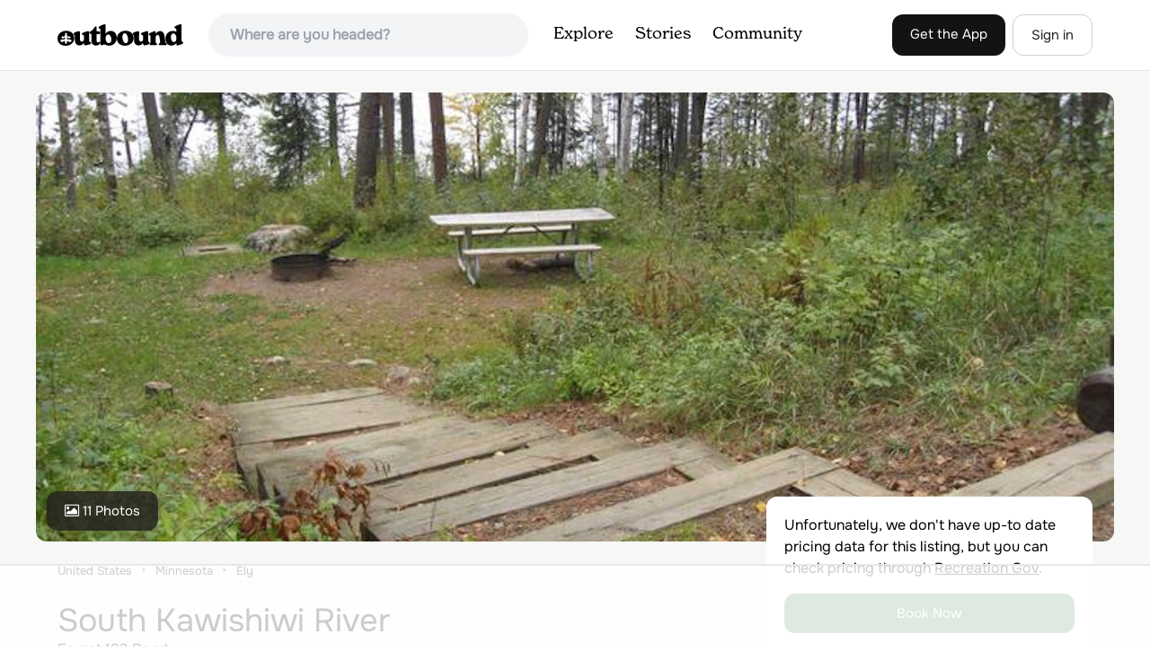

--- FILE ---
content_type: text/html; charset=utf-8
request_url: https://www.theoutbound.com/lodging/south-kawishiwi-river
body_size: 19726
content:
<!DOCTYPE html>
<html lang="en" xmlns="http://www.w3.org/1999/xhtml"
 xmlns:og="http://ogp.me/ns#"
 xmlns:fb="https://www.facebook.com/2008/fbml">
  <head>
    <title>Lodging at South Kawishiwi River in Ely, Minnesota</title>
<meta name="description" content="South Kawishiwi River Campground is located in Superior National Forest near the Boundary Waters Canoe Area Wilderness, about 10 miles from Ely, Minnesota.">
<meta charset="utf-8">
<meta http-equiv="X-UA-Compatible" content="IE=edge">
<meta name="viewport" content="width=device-width,user-scalable=1.0,initial-scale=1.0,minimum-scale=1.0,maximum-scale=1.0">
<meta name="apple-mobile-web-app-capable" content="yes">
<meta name="format-detection" content="telephone=no">

<script type="application/ld+json">
  {
    "@context": "http://schema.org",
    "@type": "Organization",
    "name": "The Outbound Collective",
    "brand": "The Outbound",
    "legalName": "The Outbound Collective, Inc.",
    "url": "https://www.theoutbound.com",
    "logo": "
    https: //www.theoutbound.com/assets/images/theoutbound.png",
      "description": "The Outbound Collective is a modern, community-driven platform for outdoor discovery. We make it easy to find the best local adventures, recommended gear, and expert advice.",
    "sameAs": [
      "https://www.facebook.com/TheOutbound",
      "https://twitter.com/theoutbound",
      "https://plus.google.com/+theoutbound",
      "https://instagram.com/theoutbound",
      "https://www.linkedin.com/company/2559395"
    ]
  }
</script>
<link href="https://www.theoutbound.com/lodging/south-kawishiwi-river" rel="canonical"></link>
<link rel="manifest" href="/manifest.json">
<!-- FACEBOOK METATAGS -->
<meta property="og:url" content="https://www.theoutbound.com/lodging/south-kawishiwi-river" />
<meta property="og:title" content="Lodging at South Kawishiwi River in Ely, Minnesota" />
<meta property="og:description" content="South Kawishiwi River Campground is located in Superior National Forest near the Boundary Waters Canoe Area Wilderness, about 10 miles from Ely, Minnesota." />
<meta property="og:image" content="https://images.theoutbound.com/2019/11/18/16/b9e32d2460196f53b9c8eee006222943?w=1200&amp;h=630&amp;fit=crop&amp;dpr=1&amp;q=60&amp;s=f0f3a3c5fb1cb517499de443c8b21f5e" />
<meta property="og:image:width" content="1200" />
<meta property="og:image:height" content="630" />
<meta property="outbound:invite_token" content="" />
<meta property="outbound:host" content="www.theoutbound.com" />
<meta property="outbound:cdn" content="images.theoutbound.com" />
<meta property="outbound:image_cdn" content="images.theoutbound.com" />
<meta property="outbound:resource_type" content="Lodging" />
<meta property="outbound:resource_id" content="139617" />
<meta property="og:type" content="story" />
<meta property="fb:app_id" content="458619760832860" />
<meta property="fb:admins" content="1040475601,210326,586575654" />
<meta property="og:locale" content="en_US" />


<!-- TWITTER METATAGS -->
<meta name="twitter:card" content="summary_large_image">
<meta name="twitter:site" content="@theoutbound">
<meta name="twitter:creator" content="@theoutbound">
<meta name="twitter:title" content="Lodging at South Kawishiwi River in Ely, Minnesota">
<meta name="twitter:description" content="South Kawishiwi River Campground is located in Superior National Forest near the Boundary Waters Canoe Area Wilderness, about 10 miles from Ely, Minnesota.">
<meta name="twitter:image:src" content="https://images.theoutbound.com/2019/11/18/16/b9e32d2460196f53b9c8eee006222943?w=1200&amp;h=630&amp;fit=crop&amp;dpr=1&amp;q=60&amp;s=f0f3a3c5fb1cb517499de443c8b21f5e">

<meta name="apple-itunes-app" content="app-id=1019328159,app-argument=https://www.theoutbound.com/lodging/south-kawishiwi-river">

<meta name="apple-mobile-web-app-capable" content="yes">

<meta name="blitz" content="mu-423dd223-a4a3e920-63155da2-e6b6b93f">
<meta name="p:domain_verify" content="237b8c1dbf9d9d95a4d3ba21ffa4a256" />
<link rel="shortcut icon" type="image/png" href="https://images.theoutbound.com/favicons/6.0/favicon.ico" />
<link rel="icon" type="image/png" href="https://images.theoutbound.com/favicons/6.0/favicon-96x96.png" />
<link rel="icon" type="type=&quot;image/svg+xml" href="https://images.theoutbound.com/favicons/6.0/favicon.svg" />
<link rel="icon" type="image/png" href="https://images.theoutbound.com/favicons/6.0/apple-touch-icon.png" sizes="96x96" />

  <!-- Google Tag Manager -->
  <script>(function(w,d,s,l,i){w[l]=w[l]||[];w[l].push({'gtm.start':
  new Date().getTime(),event:'gtm.js'});var f=d.getElementsByTagName(s)[0],
  j=d.createElement(s),dl=l!='dataLayer'?'&l='+l:'';j.async=true;j.src=
  'https://www.googletagmanager.com/gtm.js?id='+i+dl;f.parentNode.insertBefore(j,f);
  })(window,document,'script','dataLayer','GTM-N3FQN4');</script>
  <!-- End Google Tag Manager -->

<script type="text/javascript">
  var current_user = {};
    current_user.location = { "latitude": "40.040", "longitude": "-82.860", "city": "columbus", "continent_code": "NA", "country_code": "US", "country_code3": "USA", "country": "united states", "postal_code": "43230", "region": "OH", "area_code": "614", "metro_code": "535"}
</script>




<link rel="stylesheet" media="all" href="//www.theoutbound.com/assets/css/font-awesome.min.css" />
<link rel="preload" as="font" href="/assets/fonts/fontawesome-webfont.eot" crossorigin="anonymous" />
<link rel="preload" as="font" href="/assets/fonts/fontawesome-webfont.woff" crossorigin="anonymous" />
<link rel="preload" as="font" href="/assets/fonts/fontawesome-webfont.woff2" crossorigin="anonymous" />
<link rel="preload" as="font" href="/assets/fonts/NewSpirit/NewSpirit-Regular.ttf" crossorigin="anonymous" />
<link rel="preload" as="font" href="/assets/fonts/NewSpirit/NewSpirit-Regular.woff" crossorigin="anonymous" />
<link rel="preload" as="font" href="/assets/fonts/NewSpirit/NewSpirit-Regular.woff2" crossorigin="anonymous" />
<script src="//www.theoutbound.com/packs/js/application-91618d591f127b71627f.js"></script>
<link rel="stylesheet" media="screen" href="//www.theoutbound.com/packs/css/application-45b393f5.css" />



<script data-no-optimize="1" data-cfasync="false">
try{
  window.googletag = window.googletag || {cmd: []};

  if (!!(current_user.user_type !== undefined && current_user.user_type.join(',').match('Member'))) {
    document.querySelectorAll('.ad-container').forEach((ad)=>{
      ad.remove();
    })
  } else {
    <!-- Raptive Head Tag Manual -->
    (function(w, d) {
      w.adthrive = w.adthrive || {};
      w.adthrive.cmd = w.
      adthrive.cmd || [];
      w.adthrive.plugin = 'adthrive-ads-manual';
      w.adthrive.host = 'ads.adthrive.com';var s = d.createElement('script');
      s.async = true;
      s.referrerpolicy='no-referrer-when-downgrade';
      s.src = 'https://' + w.adthrive.host + '/sites/6494784c7d9e58274304e78b/ads.min.js?referrer=' + w.encodeURIComponent(w.location.href) + '&cb=' + (Math.floor(Math.random() * 100) + 1);
      var n = d.getElementsByTagName('script')[0];
      n.parentNode.insertBefore(s, n);
    })(window, document);
    <!-- End of Raptive Head Tag -->
  }
} catch (e) {
  console.log(e)
}
</script>


  </head>
  <body class="lodgings show" data-turbolinks="false" data-controller="lodgings" data-action="show" data-params="{&quot;id&quot;:&quot;south-kawishiwi-river&quot;,&quot;user_agent_id&quot;:22278260,&quot;location_path&quot;:&quot;/united-states/minnesota/ely&quot;}" data-current-resource-id="139617" data-current-resource-type="Lodging">
    <!-- Google Tag Manager (noscript) -->
<noscript><iframe src="https://www.googletagmanager.com/ns.html?id=GTM-N3FQN4"
height="0" width="0" style="display:none;visibility:hidden"></iframe></noscript>
<!-- End Google Tag Manager (noscript) -->
    <noscript>
  <div id='alert' class='alert-box alert'>The Outbound works best with JavaScript enabled.</div>
</noscript>
<!--[if lt IE 9]>
  <div id='alert' class='alert-box alert'>The Outbound works best with a modern web browser. For best results, use <a href='https://www.google.com/chrome'  style='color:#fff;'>Chrome</a>, <a href='https://support.apple.com/downloads/#safari' style='color:#fff;'>Safari</a> or <a href='https://www.mozilla.org/firefox' style='color:#fff;'>Firefox.</a>.</div>
<![endif]-->
<script type="text/javascript">
  var cookietest = 
      ("cookie" in document && (document.cookie.length > 0 || (document.cookie = "cookies_enabled").indexOf.call(document.cookie, "cookies_enabled") > -1))
  if(!cookietest){
    document.write("<div id='alert' class='alert-box alert'>The Outbound works best with Cookies enabled.</div>")
  }else if(!(document.addEventListener)){
    document.write("<div id='alert' class='alert-box alert'>The Outbound works best with a modern web browser. For best results, use <a href='https://www.google.com/chrome'  style='color:#fff;'>Chrome</a>, <a href='https://support.apple.com/downloads/#safari' style='color:#fff;'>Safari</a> or <a href='https://www.mozilla.org/firefox' style='color:#fff;'>Firefox.</a>.</div>")
  }
</script>
    <!--<button class="modal-open bg-transparent border border-gray-500 hover:border-indigo-500 text-gray-500 hover:text-indigo-500 font-bold py-2 px-4 rounded-full">Open Modal</button>-->

<!--Modal-->
<div class="modal opacity-0 pointer-events-none fixed w-full h-full top-0 left-0 flex items-center justify-center z-50 ">
  <div class="modal-overlay absolute w-full h-full bg-gray-900 opacity-75"></div>
  <div class="modal-container w-10/12 max-h-screen mx-auto relative rounded-xl shadow-lg z-50 overflow-y-auto">
    <div class="modal-content p-2 md:p-6 rounded-xl relative">
      <div class="flex justify-between items-center pb-3">
        <div>
          <p class="modal-title text-3xl font-medium"></p>
        </div>
        <div class="modal-close absolute top-0 right-0 p-4 text-xl cursor-pointer z-50">
          <svg width="40" height="40" viewBox="0 0 40 40" fill="none" xmlns="http://www.w3.org/2000/svg">
            <rect width="40" height="40" rx="8" fill="#F8F6F2" />
            <path d="M21.1668 20L26.4168 14.75C26.7502 14.4166 26.7502 13.9166 26.4168 13.5833C26.0835 13.25 25.5835 13.25 25.2502 13.5833L20.0002 18.8333L14.7502 13.5833C14.4168 13.25 13.9168 13.25 13.5835 13.5833C13.2502 13.9166 13.2502 14.4166 13.5835 14.75L18.8335 20L13.5835 25.25C13.4168 25.4166 13.3335 25.5833 13.3335 25.8333C13.3335 26.3333 13.6668 26.6666 14.1668 26.6666C14.4168 26.6666 14.5835 26.5833 14.7502 26.4166L20.0002 21.1666L25.2502 26.4166C25.4168 26.5833 25.5835 26.6666 25.8335 26.6666C26.0835 26.6666 26.2502 26.5833 26.4168 26.4166C26.7502 26.0833 26.7502 25.5833 26.4168 25.25L21.1668 20Z" fill="#21201E" />
          </svg>
        </div>
      </div>
      <div class="modal-body mb-3">
        
      </div>
    </div>
  </div>
  <div class="modal-scripts"></div>
</div>
    <div id="wrap" class='bg-offwhite'>
      <div class="inner-wrap relative">
        
<style>
#menu-toggle:checked + #menu {
  display: block;
}
</style>

<header class="lg:px-16 md:px-8 px-3 bg-white flex flex-wrap items-center justify-between lg:py-3 py-2 border-b border-gray-200">
  <div class="flex-0 flex justify-between items-center" style="margin-right: 20px;">
    <a style="width: 140px;" class="hidden lg:block" href="/"><img src="//www.theoutbound.com/assets/images/logo-d282cf49afadd028c17002f5e1abb885d3031ac4dc07390580551e0052dabe06.svg" /></a>
    <a style="width: 30px; margin-top: 4px;" class="lg:hidden" href="/"><img src="//www.theoutbound.com/assets/images/o-mark-25ee6496e60d3f7ac4b308c8bb712ae3c0b395865212046ea79e9f1467ab2458.svg" /></a>
  </div>

  <div class="ui-widget flex-grow ml-2 mr-4 relative" data-offline="false">
  <div class="terms_wrapper">
    <input id="terms" class="bg-gray-100 font-semibold w-full px-2 py-2 lg:px-6 lg:py-3 rounded-full" placeholder="Where are you headed?">
  </div>
</div>



  <label for="menu-toggle" class="pointer-cursor lg:hidden block"><svg class="fill-current text-gray-900" xmlns="http://www.w3.org/2000/svg" width="20" height="20" viewBox="0 0 20 20"><path d="M0 3h20v2H0V3zm0 6h20v2H0V9zm0 6h20v2H0v-2z"></path></svg></label>
  <input class="hidden" type="checkbox" id="menu-toggle" />

  <div class="hidden lg:flex flex-grow justify-end lg:items-center lg:w-auto w-full" id="menu">
    <nav class="items-center flex-grow">
      <ul class="lg:flex justify-start text-base pt-4 lg:pt-0 NewSpirit-Regular">
        <li><a class="lg:p-3 py-2 px-0 block border-b-2 border-transparent text-lg" href="/explore/adventures">Explore</a></li>
        <li><a class="lg:p-3 py-2 px-0 block border-b-2 border-transparent text-lg" href="/stories"
          >Stories</a></li>
        <li><a class="lg:p-3 py-2 px-0 block border-b-2 border-transparent text-lg" href="/community">Community</a></li>
      </ul>
    </nav>
    <nav>
      <ul class="lg:flex items-center justify-between text-base NewSpirit-Regular">
        <li><a class="mr-2 lg:p-3 py-2 px-0 block border-b-2 border-transparent text-lg button-black" href="/download">Get the App</a></li>

        <li><a class="hidden logged_in lg:p-4 py-3 px-0 block border-b-2 border-transparent text-lg" onclick="Modal.loadContributeModal();" href="#">Contribute</a></li>
        <li class="lg:hidden logged_in"><a class="lg:p-4 py-3 px-0 block border-b-2 border-transparent" rel="nofollow noindex" href="/my_stuff/lists">My Saves</a></li>
        <li class="lg:hidden logged_in"><a class="lg:p-4 py-3 px-0 block border-b-2 border-transparent" rel="nofollow noindex" href="/my_stuff">Profile</a></li>
        <li class="lg:hidden logged_in"><a class="lg:p-4 py-3 px-0 block border-b-2 border-transparent" rel="nofollow noindex" href="/my_stuff/settings">Account Settings</a></li>
        <li class="lg:hidden logged_in"><a class="lg:p-4 py-3 px-0 block border-b-2 border-transparent" rel="nofollow noindex" data-method="get" href="/users/sign_out">Logout</a></li>

        <li class="hidden logged_out"><a class="lg:p-3 py-2 px-0 block border-b-2 border-transparent text-lg button-stroke" href="/users/sign_in" data-modal="true">Sign in</a></li>
      </ul>
    </nav>

      <div class="dropdown hidden logged_in lg:block z-40 justify-self-end">
        <a href="#" class="logged_in flex items-center justify-start lg:mb-0 mb-4 ml-4 pointer-cursor">
          <img class="avatar_uid rounded-full w-10 h-10 hidden lg:inline-block border-2 border-transparent hover:border-indigo-400 bg-gray-400">
        </a>
        <div class="dropdown-content z-40">
            <a class="hidden admin-only" rel="nofollow noindex" href="https://admin.theoutbound.com">Admin</a>
          <a class="" rel="nofollow noindex" href="/home/notifications">
              <span class="">0</span>
              <span class=" inline">Notifications</span>
</a>
          <a rel="nofollow noindex" href="/my_stuff/lists">My Saves</a>
          <a rel="nofollow noindex" href="/my_stuff/">Profile</a>
          <a rel="nofollow noindex" href="/my_stuff/settings">Account Settings</a>
          <a rel="nofollow noindex" href="/my_stuff/invite">Invite Friends</a>
          <a rel="nofollow noindex" data-method="get" href="/users/sign_out">Logout</a>
        </div>
      </div>
  </div>
</header>

<script type="text/javascript">
  function update_navigation(){
    if (!(current_user && current_user.id != undefined)){
      document.querySelectorAll('.hidden.logged_out').forEach(e => e.classList.remove('hidden'));
      document.querySelectorAll('.logged_in').forEach(e => e.classList.add('hidden'));
      document.querySelector('#menu img').classList.add('hidden');
    } else {
      document.querySelectorAll('.hidden.logged_in').forEach(e => e.classList.remove('hidden'));
      document.querySelectorAll('logged_out').forEach(e => e.classList.add('hidden'))
      document.querySelector('#menu img').src = current_user.avatar_url+"?w=140&h=140&fit=crop";
    }
  }
  window['update_navigation'] = update_navigation;
  update_navigation();
</script>
        <div class="page-content relative z-10">
          <script type="application/ld+json">
{
  "@context": "http://schema.org",
  "@type": "Campground",
  "name": "South Kawishiwi River",
  "description": null,
  "url": "http://www.theoutbound.com/lodging/south-kawishiwi-river",
  "address": "Forest 183 Road, Ely, Minnesota, United States",
  "image": "https://images.theoutbound.com/2019/11/18/16/b9e32d2460196f53b9c8eee006222943?w=1200&h=630&fit=crop&dpr=1&q=60&s=f0f3a3c5fb1cb517499de443c8b21f5e",
  "photo": {
    "@type": "ImageObject",
    "url": "https://images.theoutbound.com/2019/11/18/16/b9e32d2460196f53b9c8eee006222943?w=1200&h=630&fit=crop&dpr=1&q=60&s=f0f3a3c5fb1cb517499de443c8b21f5e",
    "width": "1200",
    "height": "630"
  }
}
</script>
<div style="background: #f7f8f5;">
  
  <div class="container mx-auto pt-6 max-w-5xl">
    <a data-modal="true" data-preview="true" data-asset-id="280242" data-modal-class="fullscreen" href="/photos/280242">
    <div class="lodging-feature-image rounded-xl" style="background: url('https://images.theoutbound.com/2019/11/18/16/b9e32d2460196f53b9c8eee006222943?w=770&amp;h=433&amp;fit=crop&amp;q=70&amp;dpr=2&amp;s=ac7acd8dd79bb1d9157a4e82977a8267') center center no-repeat; background-size: cover;">
      <div class="button transparent absolute bottom-0 left-0 m-3">
        <i class="fa fa-image font13 m1r mob-hide"></i>
        <span>11 Photos</span>
      </div>
    </div>
</a>  </div>
  <div class="container mx-auto px-0 md:px-6 max-w-5xl">
    <div class="grid grid-cols-12 gap-8">
      <div class="col-span-12 md:col-span-8">
        <ol id="breadcrumb" class="location-breadcrumb mb-6" itemscope itemtype="http://schema.org/BreadcrumbList">
          <li itemprop="itemListElement" itemscope="itemscope" itemtype="http://schema.org/ListItem"><a itemprop="item" class="" href="/united-states"><span itemprop="name">United States</span></a><meta itemprop="position" content="1"></meta></li><li itemprop="itemListElement" itemscope="itemscope" itemtype="http://schema.org/ListItem"><a itemprop="item" class="" href="/united-states/minnesota"><span itemprop="name">Minnesota</span></a><meta itemprop="position" content="2"></meta></li><li itemprop="itemListElement" itemscope="itemscope" itemtype="http://schema.org/ListItem"><a itemprop="item" class="last-breadcrumb" href="/united-states/minnesota/ely"><span itemprop="name">Ely</span></a><meta itemprop="position" content="3"></meta></li>
        </ol>
        <div class="mb-3 md:mb-6 mt-4">
          <h1 class="text-3xl lg:text-4xl font-medium compress">South Kawishiwi River</h1>
          <p><a target="_blank" href="/united-states/minnesota/ely">Forest 183 Road</a></p>
        </div>
        <div class="bg-white rounded-xl text-center lg:text-left lg:mb-0 p-4 md:p-6 my-4">
  <div class="grid grid-cols-1 md:grid-cols-10 gap-4">
    <div class="col-span-1 hidden md:inline-block">
      <span class=" x200" data-resource-type="User" data-resource-id="760136"><img data-src="https://images.theoutbound.com/2019/11/18/19/0bd79abc69a13a7543d6e669d07d2072?w=200&amp;q=60&amp;s=784e7a7e112f5c0cb7194357965760d6" class="x200" src="//images.theoutbound.com/assets/images/transparent.gif?q=50" /></span>
    </div>
    <div class="col-span-9">
      <p class="lg:text-lg mb-4 lg:mb-0 text-md md:text-xl text-center md:text-left">Book this listing through our partner <a target="_blank" class="" onclick="return track_action(event, &#39;Lodging&#39;, &#39;cta_clicked&#39;, &#39;South Kawishiwi River - 139617 - u760136&#39;);" href="https://www.recreation.gov/camping/campgrounds/233843">Recreation Gov</a></p>
      
    </div>
  </div>
  <div class="lg:hidden">
    <a target="_blank" class="button green w-full md:hidden lg:hidden mb-4" onclick="return track_action(event, &#39;Lodging&#39;, &#39;cta_clicked&#39;, &#39;South Kawishiwi River - 139617 - u760136&#39;);" href="https://www.recreation.gov/camping/campgrounds/233843">Book Now</a>
    <div data-resource-id="139617">
      <a data-url="/bookmarks/new.js?bookmark%5Bcompleted%5D=false&amp;bookmark%5Bresource_id%5D=139617&amp;bookmark%5Bresource_slug%5D=south-kawishiwi-river&amp;bookmark%5Bresource_type%5D=Lodging" data-modal="true" data-modal-type="bookmark" data-resource-type="Lodging" data-resource-id="139617" data-completed="false" data-preview="false" class="btn-save-bookmark button md:hidden mb-4 md:mb-0 lg:hidden w-full" rel="nofollow" title="Add Lodging to List" href="#">
      <i class="fa fa-heart icon-large op8 font11" style="font-size: 14px;margin-right: 5px;"></i>
      <span data-bookmark-count="0">Save</span>
      <a target="_blank" class="button w-full" onclick="return track_action(event, &#39;Lodging&#39;, &#39;cta_clicked&#39;, &#39;South Kawishiwi River - 139617 - u760136&#39;);" href="https://www.recreation.gov/camping/campgrounds/233843">More Info</a>
</a>    </div>
  </div>
</div>

        <h2 class="my-6 text-3xl font-medium compress">About South Kawishiwi River</h2>
        <div class="mb-8 inline-block">
  <div class="dynamic-height-container closed relative">
      <div class="lodging-description">
        <h3>Overview</h3>
South Kawishiwi River Campground is located in Superior National Forest near the Boundary Waters Canoe Area Wilderness, about 10 miles from Ely, Minnesota. It offers fishing, boating and other recreational activities in a relaxing outdoor setting. The campground has sites with and without electric hookups, as well as one group day use area great for family picnics, birthday parties and other gatherings of up to 35 people.<h3>Recreation</h3>
<p>Canoeing is a main attraction. The Kawishiwi River provides access to Birch Lake to the south and the Boundary Waters to the north. When traveling in the Boundary Waters Canoe Area Wildnerness, a permit is required. <br><br>Canoe rentals are available by contacting the host.<br><br>Closer to shore, visitors can enjoy an afternoon of swimming at the campground's grassy beach, hiking the 1-mile Kawishiwi River Forest Trail or trying their luck at fishing for northern pike, perch and walleye. A boat ramp is located on-site.<br><br>View <a href="http://www.fs.usda.gov/detail/superior/maps-pubs/?cid=stelprdb5202373">recreation guides and maps</a> of hiking trails and canoe routes in the national forest.</p>
<h3>Facilities</h3>
The campground offers individual campsites and one group picnic area that can be reserved for day use. Sites are spacious, private, well-maintained and shaded. Visitors will find vault toilets, drinking water and trash bins within the facility. Firewood is available for purchase.<h3>Natural Features</h3>
The scenic Kawishiwi River boasts clear, cold and calm waters lined with boreal forest and wetland ecosystems. Wildlife abounds in Superior National Forest, from moose and bear to bald eagles and loons. The campground lies in a mixed aspen, birch and conifer forest.<br><br>Superior National Forest, located in northeastern Minnesota's Arrowhead Region, is comprised of 3-million acres. The forest spans 150 miles along the United States-Canada border.
<h3>Nearby Attractions</h3>
Numerous outdoor recreation opportunities lie within Superior National Forest's 77 lake accesses, 13 fishing piers, 10 swimming beaches and 22 picnic areas. The forest is also home to three scenic byways.<br><br>Campers can also explore the nearby Boundary Waters Canoe Area Wilderness. Over 1-million acres in size, the Boundary Waters extends nearly 150 miles along the United States-Canada border and contains over 1,200 miles of canoe routes, 12 hiking trails and over 2,000 designated campsites.<br><br><a href="http://www.recreation.gov/wildernessAreaDetails.do?page=details&amp;contractCode=NRSO&amp;parkId=72600">Boundary Waters Canoe Area Wilderness</a><br><br><a href="http://www.fs.usda.gov/detailfull/superior/home/?cid=fsm91_049663&amp;width=full">Additional sites of interest</a>
      </div>
    <div class='fade-bottom absolute bottom-0'></div>
    <div id="show-more-button" class="show-more-button more-link absolute bottom-0" style="z-index:98;">+ More</div>
  </div>
</div>
        <div class="my-12 inline-block">
  <h2 class="text-3xl font-medium compress pb-6">South Kawishiwi River Reviews</h2>
  <div id="review_list" class="adventure-review-list">
    <div class="review pad1t">
  <p class="pad00 m00">
    Have you stayed here?
    <a class="more-link fr" data-url="/reviews/new.js?review%5Bcompleted%5D=true&amp;review%5Bresource_id%5D=139617&amp;review%5Bresource_type%5D=Lodging" data-modal="true" data-modal-type="bookmark" data-resource-type="Lodging" data-resource-id="139617" data-completed="true" rel="nofollow" href="#">Be the first to leave a review!</a>
</div>

  </div>
</div>

        <div class="my-10">
  <div class="mb-6 inline-block md:flex md:items-center">
    <div class="flex-1">
      <h2 class="text-3xl font-medium compress">Top Spots in or near Ely</h2>
    </div>
  </div>
  <div class="grid grid-cols-1 md:grid-cols-2 lg:grid-cols-3 gap-8">
    <div>
      <div itemscope="itemscope" itemtype="http://schema.org/LocalBusiness" class="adventure-card h-full overflow-hidden" data-resource-id="114136" data-adventure-id="114136" data-slug="kawishiwi-falls" data-name="Kawishiwi Falls" data-url="/minnesota/hiking/hike-to-kawishiwi-falls" data-summary-text="The trail to Kawishiwi Falls begins at the parking lot and winds through a wooded trail with minimal elevation gain." data-state="active" data-user-id="160105">
<div>
  <a href="/minnesota/hiking/hike-to-kawishiwi-falls">
  <img itemprop="image" class="w-full rounded-md" loading="lazy" title="Kawishiwi Falls" alt="Kawishiwi Falls" data-src="https://images.theoutbound.com/uploads/1475004351480/iq9w0igcindemehs/994628065f5f06c04d892ef48d10a7a0?w=300&amp;h=300&amp;fit=crop&amp;q=60&amp;s=53867a85bbe1c2d4e6b4be38aeb9701c" src="https://images.theoutbound.com/uploads/1475004351480/iq9w0igcindemehs/994628065f5f06c04d892ef48d10a7a0?w=300&amp;h=300&amp;fit=crop&amp;q=60&amp;s=53867a85bbe1c2d4e6b4be38aeb9701c" />

</a>  <div class="actions">
    <a class="m0r btn-save-bookmark" data-modal="true" data-preview="false" data-completed="false" data-resource-id="114136" data-resource-slug="kawishiwi-falls" data-resource-type="Adventure" data-url="/bookmarks/new.js?bookmark%5Bcompleted%5D=false&amp;bookmark%5Bresource_id%5D=114136&amp;bookmark%5Bresource_type%5D=Adventure" rel="nofollow" title="Add Adventure to List" href="#"><i class="fa fa-heart"></i></a>
  </div>
</div>
<div class="py-4">
  <h3 itemprop="name" class="text-xl font-bold leading-tight mb-1"><a href="/minnesota/hiking/hike-to-kawishiwi-falls">Kawishiwi Falls</a></h3>
  <a class="text-gray-600 mb-2 text-sm" href="/united-states/minnesota/ely">Ely, Minnesota</a>
  <div class="flex items-center">
    <div class="bg-gray-100 py-1 px-3 text-sm text-gray-700 font-semibold rounded-full inline-block mr-2">
      <i class="fa fa-star color-gold mr-1"></i>4.0
    </div>
    <div class="text-sm text-gray-600">
      1 mi
      / 121 ft gain
    </div>
  </div>
  <div class="hidden adventure-card--description text-sm mt-3">The trail to Kawishiwi Falls begins at the parking lot and winds through a wooded trail with minimal elevation gain. There are several different vantage points of the falls that are accessible from the trail (above, below, and from the side). The trail is also part of the portage between Garden and Fall Lakes. The trail is very easy and can be enjoyed by people of all ages. </div>

</div>
</div>
    </div>
    <div>
      <div itemscope="itemscope" itemtype="http://schema.org/LocalBusiness" class="adventure-card h-full overflow-hidden" data-resource-id="148862" data-adventure-id="148862" data-slug="hike-the-bass-and-dry-lake-loop" data-name="Hike the Bass and Dry Lake Loop" data-url="/minnesota/hiking/hike-the-bass-and-dry-lake-loop" data-summary-text="This is a moderate trail, that gets a bit steep at times.  Great views of the lake and has lots of spots to stop for a quick snack." data-state="active" data-user-id="512708">
<div>
  <a href="/minnesota/hiking/hike-the-bass-and-dry-lake-loop">
  <img itemprop="image" class="w-full rounded-md" loading="lazy" title="Hike the Bass and Dry Lake Loop" alt="Hike the Bass and Dry Lake Loop" data-src="https://images.theoutbound.com/2020/07/09/00/de7e719848f290473c6a6738b9dccb1d?w=300&amp;h=300&amp;fit=crop&amp;q=60&amp;s=9dfa0be26948d286cfd21797b9d951cf" src="https://images.theoutbound.com/2020/07/09/00/de7e719848f290473c6a6738b9dccb1d?w=300&amp;h=300&amp;fit=crop&amp;q=60&amp;s=9dfa0be26948d286cfd21797b9d951cf" />

</a>  <div class="actions">
    <a class="m0r btn-save-bookmark" data-modal="true" data-preview="false" data-completed="false" data-resource-id="148862" data-resource-slug="hike-the-bass-and-dry-lake-loop" data-resource-type="Adventure" data-url="/bookmarks/new.js?bookmark%5Bcompleted%5D=false&amp;bookmark%5Bresource_id%5D=148862&amp;bookmark%5Bresource_type%5D=Adventure" rel="nofollow" title="Add Adventure to List" href="#"><i class="fa fa-heart"></i></a>
  </div>
</div>
<div class="py-4">
  <h3 itemprop="name" class="text-xl font-bold leading-tight mb-1"><a href="/minnesota/hiking/hike-the-bass-and-dry-lake-loop">Hike the Bass and Dry Lake Loop</a></h3>
  <a class="text-gray-600 mb-2 text-sm" href="/united-states/minnesota/ely">Ely, Minnesota</a>
  <div class="flex items-center">
    <div class="text-sm text-gray-600">
      6.3 mi
      / 518 ft gain
    </div>
  </div>
  <div class="hidden adventure-card--description text-sm mt-3">This is a moderate trail, that gets a bit steep at times.  Great views of the lake and has lots of spots to stop for a quick snack.  Trail is well maintained, and there is a fun waterfall, which is great to splash around in.  
The trailhead is super close to Ely, MN and has bathrooms.  
Make sure to bring enough water and snacks, and practice leave no trace principals!
Also the lupine and blueb...</div>

</div>
</div>
    </div>
    <div>
      <div itemscope="itemscope" itemtype="http://schema.org/LocalBusiness" class="adventure-card h-full overflow-hidden" data-resource-id="105178" data-adventure-id="105178" data-slug="camp-on-bwca-s-lake-2" data-name="Camp on BWCA&#39;s Lake 2" data-url="/minnesota/camping/camp-on-bwca-s-lake-2" data-summary-text="A trip to the Boundary Waters Canoe Area requires some planning ahead. First, you&#39;ll need acquire a permit/reservation via recreation.gov ." data-state="active" data-user-id="166063">
<div>
  <a href="/minnesota/camping/camp-on-bwca-s-lake-2">
  <img itemprop="image" class="w-full rounded-md" loading="lazy" title="Camp on BWCA&#39;s Lake 2" alt="Camp on BWCA&#39;s Lake 2" data-src="https://images.theoutbound.com/uploads/1442504450534/x1fahz2gje/77e4dc5d82bf6cca36a3d268280b77c3?w=300&amp;h=300&amp;fit=crop&amp;q=60&amp;s=e783844bdd471d5beff3a6cf87dcb937" src="https://images.theoutbound.com/uploads/1442504450534/x1fahz2gje/77e4dc5d82bf6cca36a3d268280b77c3?w=300&amp;h=300&amp;fit=crop&amp;q=60&amp;s=e783844bdd471d5beff3a6cf87dcb937" />

</a>  <div class="actions">
    <a class="m0r btn-save-bookmark" data-modal="true" data-preview="false" data-completed="false" data-resource-id="105178" data-resource-slug="camp-on-bwca-s-lake-2" data-resource-type="Adventure" data-url="/bookmarks/new.js?bookmark%5Bcompleted%5D=false&amp;bookmark%5Bresource_id%5D=105178&amp;bookmark%5Bresource_type%5D=Adventure" rel="nofollow" title="Add Adventure to List" href="#"><i class="fa fa-heart"></i></a>
  </div>
</div>
<div class="py-4">
  <h3 itemprop="name" class="text-xl font-bold leading-tight mb-1"><a href="/minnesota/camping/camp-on-bwca-s-lake-2">Camp on BWCA&#39;s Lake 2</a></h3>
  <a class="text-gray-600 mb-2 text-sm" href="/united-states/minnesota/ely">Ely, Minnesota</a>
  <div class="flex items-center">
    <div class="text-sm text-gray-600">    </div>
  </div>
  <div class="hidden adventure-card--description text-sm mt-3">A trip to the Boundary Waters Canoe Area requires some planning ahead. First, you'll need acquire a permit/reservation via recreation.gov . Specify how many people are in your group, the number of watercraft you plan to use and how many days you'll be in the BWCA. You'll also need to select a group leader and alternate leader. Each entry point in the BWCA has a limit on the amount of people tha...</div>

</div>
</div>
    </div>
    <div>
      <div itemscope="itemscope" itemtype="http://schema.org/LocalBusiness" class="adventure-card h-full overflow-hidden" data-resource-id="105177" data-adventure-id="105177" data-slug="explore-rifle-lake-in-the-bwca" data-name="Explore Rifle Lake in the BWCA" data-url="/minnesota/photography/explore-rifle-lake-in-the-bwca" data-summary-text="The best part of Rifle Lake is how remote it is. There&#39;s no quick way to find this small, secluded lake in the Boundary Waters Canoe Area." data-state="active" data-user-id="166063">
<div>
  <a href="/minnesota/photography/explore-rifle-lake-in-the-bwca">
  <img itemprop="image" class="w-full rounded-md" loading="lazy" title="Explore Rifle Lake in the BWCA" alt="Explore Rifle Lake in the BWCA" data-src="https://images.theoutbound.com/uploads/1442503490245/wbwtjzrqrs/d346b74ae9da06ba52be2e16b4c6e9fd?w=300&amp;h=300&amp;fit=crop&amp;q=60&amp;s=bd9ca9bcafb89818dd1367314195ba7b" src="https://images.theoutbound.com/uploads/1442503490245/wbwtjzrqrs/d346b74ae9da06ba52be2e16b4c6e9fd?w=300&amp;h=300&amp;fit=crop&amp;q=60&amp;s=bd9ca9bcafb89818dd1367314195ba7b" />

</a>  <div class="actions">
    <a class="m0r btn-save-bookmark" data-modal="true" data-preview="false" data-completed="false" data-resource-id="105177" data-resource-slug="explore-rifle-lake-in-the-bwca" data-resource-type="Adventure" data-url="/bookmarks/new.js?bookmark%5Bcompleted%5D=false&amp;bookmark%5Bresource_id%5D=105177&amp;bookmark%5Bresource_type%5D=Adventure" rel="nofollow" title="Add Adventure to List" href="#"><i class="fa fa-heart"></i></a>
  </div>
</div>
<div class="py-4">
  <h3 itemprop="name" class="text-xl font-bold leading-tight mb-1"><a href="/minnesota/photography/explore-rifle-lake-in-the-bwca">Explore Rifle Lake in the BWCA</a></h3>
  <a class="text-gray-600 mb-2 text-sm" href="/united-states/minnesota/ely">Ely, Minnesota</a>
  <div class="flex items-center">
    <div class="text-sm text-gray-600">    </div>
  </div>
  <div class="hidden adventure-card--description text-sm mt-3">The best part of Rifle Lake is how remote it is. There's no quick way to find this small, secluded lake in the Boundary Waters Canoe Area. The lake supports just one campsite and is less than a half-mile long, according to rook.org. It is also part of the Rifle/Bridge Loop, which is a good option for campers looking for a more secluded adventure away from the Number Lakes.Planning your trip to ...</div>

</div>
</div>
    </div>
    <div>
      <div itemscope="itemscope" itemtype="http://schema.org/LocalBusiness" class="adventure-card h-full overflow-hidden" data-resource-id="105856" data-adventure-id="105856" data-slug="canoe-or-kayak-the-ensign-and-birch-lake-loop" data-name="Canoe or Kayak the Ensign and Birch Lake Loop" data-url="/minnesota/kayaking/canoe-or-kayak-the-ensign-and-birch-lake-loop" data-summary-text="This is a great 24 mile loop if you are last minute planning or are only doing a weekend kayak/canoe trip in the Boundary Waters Canoe Area, MN." data-state="active" data-user-id="171364">
<div>
  <a href="/minnesota/kayaking/canoe-or-kayak-the-ensign-and-birch-lake-loop">
  <img itemprop="image" class="w-full rounded-md" loading="lazy" title="Canoe or Kayak the Ensign and Birch Lake Loop" alt="Canoe or Kayak the Ensign and Birch Lake Loop" data-src="https://images.theoutbound.com/uploads/1445456474943/wffdql59zl/f142e4e9205424a09d3be5f257acfe43?w=300&amp;h=300&amp;fit=crop&amp;q=60&amp;s=6f9ee063a35f9e26e58aca78948efb33" src="https://images.theoutbound.com/uploads/1445456474943/wffdql59zl/f142e4e9205424a09d3be5f257acfe43?w=300&amp;h=300&amp;fit=crop&amp;q=60&amp;s=6f9ee063a35f9e26e58aca78948efb33" />

</a>  <div class="actions">
    <a class="m0r btn-save-bookmark" data-modal="true" data-preview="false" data-completed="false" data-resource-id="105856" data-resource-slug="canoe-or-kayak-the-ensign-and-birch-lake-loop" data-resource-type="Adventure" data-url="/bookmarks/new.js?bookmark%5Bcompleted%5D=false&amp;bookmark%5Bresource_id%5D=105856&amp;bookmark%5Bresource_type%5D=Adventure" rel="nofollow" title="Add Adventure to List" href="#"><i class="fa fa-heart"></i></a>
  </div>
</div>
<div class="py-4">
  <h3 itemprop="name" class="text-xl font-bold leading-tight mb-1"><a href="/minnesota/kayaking/canoe-or-kayak-the-ensign-and-birch-lake-loop">Canoe or Kayak the Ensign and Birch Lake Loop</a></h3>
  <a class="text-gray-600 mb-2 text-sm" href="/united-states/minnesota/ely">Ely, Minnesota</a>
  <div class="flex items-center">
    <div class="text-sm text-gray-600">    </div>
  </div>
  <div class="hidden adventure-card--description text-sm mt-3">This is a great 24 mile loop if you are last minute planning or are only doing a weekend kayak/canoe trip in the Boundary Waters Canoe Area, MN. The starting point is at Moose Lake boat launch and parking lot, which is about a 30 minute drive north of Ely, MN on Co Hwy 18. You must obtain a permit for Moose Lake entry point 25 from the Kawishiwi Ranger Station just north of Ely. Moose Lake does...</div>

</div>
</div>
    </div>
    <div>
      <div itemscope="itemscope" itemtype="http://schema.org/LocalBusiness" class="adventure-card h-full overflow-hidden" data-resource-id="105199" data-adventure-id="105199" data-slug="canoe-to-loon-lake-from-entry-14" data-name="Canoe to Loon Lake from Entry #14" data-url="/minnesota/camping/canoe-to-loon-lake-from-entry-14" data-summary-text="The Boundary Waters Canoe Area Wilderness is located in the northern portion of the Superior National Forest in northeastern Minnesota." data-state="active" data-user-id="165933">
<div>
  <a href="/minnesota/camping/canoe-to-loon-lake-from-entry-14">
  <img itemprop="image" class="w-full rounded-md" loading="lazy" title="Canoe to Loon Lake from Entry #14" alt="Canoe to Loon Lake from Entry #14" data-src="https://images.theoutbound.com/uploads/1442533863310/ciqfannt7im/40b3367bfb0a06e3732ddcea24cfa73f?w=300&amp;h=300&amp;fit=crop&amp;q=60&amp;s=9dd6e259634919c4b3bb009c68f233b0" src="https://images.theoutbound.com/uploads/1442533863310/ciqfannt7im/40b3367bfb0a06e3732ddcea24cfa73f?w=300&amp;h=300&amp;fit=crop&amp;q=60&amp;s=9dd6e259634919c4b3bb009c68f233b0" />

</a>  <div class="actions">
    <a class="m0r btn-save-bookmark" data-modal="true" data-preview="false" data-completed="false" data-resource-id="105199" data-resource-slug="canoe-to-loon-lake-from-entry-14" data-resource-type="Adventure" data-url="/bookmarks/new.js?bookmark%5Bcompleted%5D=false&amp;bookmark%5Bresource_id%5D=105199&amp;bookmark%5Bresource_type%5D=Adventure" rel="nofollow" title="Add Adventure to List" href="#"><i class="fa fa-heart"></i></a>
  </div>
</div>
<div class="py-4">
  <h3 itemprop="name" class="text-xl font-bold leading-tight mb-1"><a href="/minnesota/camping/canoe-to-loon-lake-from-entry-14">Canoe to Loon Lake from Entry #14</a></h3>
  <a class="text-gray-600 mb-2 text-sm" href="/united-states/minnesota/tower">Tower, Minnesota</a>
  <div class="flex items-center">
    <div class="text-sm text-gray-600">    </div>
  </div>
  <div class="hidden adventure-card--description text-sm mt-3">The Boundary Waters Canoe Area Wilderness is located in the northern portion of the Superior National Forest in northeastern Minnesota. What once used to be covered by glaciers is now home to approximately 1.1 million acres of land with 1,200 miles of canoe routes. Permits are required for access to the area at a rate of $16/person and $8/youth.Entry #14 at the Little Indian Sioux River (north)...</div>

</div>
</div>
    </div>
  </div>
  <div class="text-center my-12">
    <a class="px-20 py-4 border border-gray-300 font-bold text-lg w-full md:w-auto inline-block text-center" href="https://www.theoutbound.com/united-states/minnesota/ely">More Adventures</a>
  </div>
</div>

          <div class="my-10">
    <div class="mb-6 inline-block md:flex md:items-center">
      <div class="flex-1">
        <h2 class="text-3xl font-medium compress">Camping and Lodging in Ely</h2>
      </div>
    </div>
    <div class="grid grid-cols-1 md:grid-cols-3 gap-8">
        <div>
          <div class="lodging-card h-full overflow-hidden">
  <a target="_blank" href="/lodging/birch-lake-campground"><img title="Birch Lake Campground " alt="Birch Lake Campground" class="w-full rounded-md" data-src="https://images.theoutbound.com/2019/11/18/16/c7097807135c921eb0912a51b08c777d?w=320&amp;h=200&amp;fit=crop&amp;q=60&amp;auto=format&amp;s=9147f123c436039f296753e443d2f2fe" src="https://images.theoutbound.com/2019/11/18/16/c7097807135c921eb0912a51b08c777d?w=320&amp;h=200&amp;fit=crop&amp;q=60&amp;auto=format&amp;s=9147f123c436039f296753e443d2f2fe" /></a>
  <div class="actions">
    <a class="m0r btn-save-bookmark" data-modal="true" data-preview="false" data-completed="false" data-resource-id="139742" data-resource-slug="birch-lake-campground" data-resource-type="Lodging" data-url="/bookmarks/new.js?bookmark%5Bcompleted%5D=false&amp;bookmark%5Bresource_id%5D=139742&amp;bookmark%5Bresource_type%5D=Lodging" rel="nofollow" title="Add Adventure to List" href="#"><i class="fa fa-heart"></i></a>
  </div>
  <div class="py-4">
    <a class="text-sm text-gray-500" href="/united-states/minnesota/ely">Ely, Minnesota</a>
    <h3 class="text-xl font-bold leading-tight mb-1"><a target="_blank" href="/lodging/birch-lake-campground">Birch Lake Campground</a></h3>

    <div class="hidden lg:block text-gray-600 mb-2">Overview
Birch Lake Campground is located in Superior National Forest near the Boundary Waters Canoe Area Wilderness, about 13 miles from...</div>
    <p class="text-gray-600">
    </p>
  </div>
</div>

        </div>
        <div>
          <div class="lodging-card h-full overflow-hidden">
  <a target="_blank" href="/lodging/fall-lake"><img title="Fall Lake " alt="Fall Lake" class="w-full rounded-md" data-src="https://images.theoutbound.com/2019/11/18/16/5b305aa16225bfecfadcfbc0ba106412?w=320&amp;h=200&amp;fit=crop&amp;q=60&amp;auto=format&amp;s=2632216fcbcf0a9f94b48733a97ba891" src="https://images.theoutbound.com/2019/11/18/16/5b305aa16225bfecfadcfbc0ba106412?w=320&amp;h=200&amp;fit=crop&amp;q=60&amp;auto=format&amp;s=2632216fcbcf0a9f94b48733a97ba891" /></a>
  <div class="actions">
    <a class="m0r btn-save-bookmark" data-modal="true" data-preview="false" data-completed="false" data-resource-id="139677" data-resource-slug="fall-lake" data-resource-type="Lodging" data-url="/bookmarks/new.js?bookmark%5Bcompleted%5D=false&amp;bookmark%5Bresource_id%5D=139677&amp;bookmark%5Bresource_type%5D=Lodging" rel="nofollow" title="Add Adventure to List" href="#"><i class="fa fa-heart"></i></a>
  </div>
  <div class="py-4">
    <a class="text-sm text-gray-500" href="/united-states/minnesota/ely">Ely, Minnesota</a>
    <h3 class="text-xl font-bold leading-tight mb-1"><a target="_blank" href="/lodging/fall-lake">Fall Lake</a></h3>

    <div class="hidden lg:block text-gray-600 mb-2">Overview
Fall Lake Campground is located on the shores of Fall Lake and provides direct access into the Boundary Waters Canoe Area Wilder...</div>
    <p class="text-gray-600">
    </p>
  </div>
</div>

        </div>
        <div>
          <div class="lodging-card h-full overflow-hidden">
  <a target="_blank" href="/lodging/fenske-lake-campground"><img title="Fenske Lake Campground " alt="Fenske Lake Campground" class="w-full rounded-md" data-src="https://images.theoutbound.com/2019/11/18/16/1c852777c55fd17a744b191759e854e6?w=320&amp;h=200&amp;fit=crop&amp;q=60&amp;auto=format&amp;s=530be322bffe0fc42a4d1a50c677e564" src="https://images.theoutbound.com/2019/11/18/16/1c852777c55fd17a744b191759e854e6?w=320&amp;h=200&amp;fit=crop&amp;q=60&amp;auto=format&amp;s=530be322bffe0fc42a4d1a50c677e564" /></a>
  <div class="actions">
    <a class="m0r btn-save-bookmark" data-modal="true" data-preview="false" data-completed="false" data-resource-id="139749" data-resource-slug="fenske-lake-campground" data-resource-type="Lodging" data-url="/bookmarks/new.js?bookmark%5Bcompleted%5D=false&amp;bookmark%5Bresource_id%5D=139749&amp;bookmark%5Bresource_type%5D=Lodging" rel="nofollow" title="Add Adventure to List" href="#"><i class="fa fa-heart"></i></a>
  </div>
  <div class="py-4">
    <a class="text-sm text-gray-500" href="/united-states/minnesota/ely">Ely, Minnesota</a>
    <h3 class="text-xl font-bold leading-tight mb-1"><a target="_blank" href="/lodging/fenske-lake-campground">Fenske Lake Campground</a></h3>

    <div class="hidden lg:block text-gray-600 mb-2">Overview
Fenske Lake Campground offers visitors an escape to a small, remote campground with large, majestic pine trees and easy access t...</div>
    <p class="text-gray-600">
    </p>
  </div>
</div>

        </div>
        <div>
          <div class="lodging-card h-full overflow-hidden">
  <a target="_blank" href="/lodging/cadotte-lake"><img title="Cadotte Lake " alt="Cadotte Lake" class="w-full rounded-md" data-src="https://images.theoutbound.com/2019/11/18/16/6da3b0f47018a9ab4f93e65492102066?w=320&amp;h=200&amp;fit=crop&amp;q=60&amp;auto=format&amp;s=be116c045df1dae9b1b37d6cc5578c8b" src="https://images.theoutbound.com/2019/11/18/16/6da3b0f47018a9ab4f93e65492102066?w=320&amp;h=200&amp;fit=crop&amp;q=60&amp;auto=format&amp;s=be116c045df1dae9b1b37d6cc5578c8b" /></a>
  <div class="actions">
    <a class="m0r btn-save-bookmark" data-modal="true" data-preview="false" data-completed="false" data-resource-id="139659" data-resource-slug="cadotte-lake" data-resource-type="Lodging" data-url="/bookmarks/new.js?bookmark%5Bcompleted%5D=false&amp;bookmark%5Bresource_id%5D=139659&amp;bookmark%5Bresource_type%5D=Lodging" rel="nofollow" title="Add Adventure to List" href="#"><i class="fa fa-heart"></i></a>
  </div>
  <div class="py-4">
    <a class="text-sm text-gray-500" href="/united-states/minnesota/brimson">Brimson, Minnesota</a>
    <h3 class="text-xl font-bold leading-tight mb-1"><a target="_blank" href="/lodging/cadotte-lake">Cadotte Lake</a></h3>

    <div class="hidden lg:block text-gray-600 mb-2">Overview
Cadotte Lake Campground lines the western shore of Cadotte Lake in Superior National Forest. A boat ramp and fishing dock make t...</div>
    <p class="text-gray-600">
    </p>
  </div>
</div>

        </div>
        <div>
          <div class="lodging-card h-full overflow-hidden">
  <a target="_blank" href="/lodging/jeanette-lake"><img title="Jeanette Lake " alt="Jeanette Lake" class="w-full rounded-md" data-src="https://images.theoutbound.com/2019/11/18/16/50aab07a2e184a832e9026ec17dee7d4?w=320&amp;h=200&amp;fit=crop&amp;q=60&amp;auto=format&amp;s=feabe819d335dd97e800a8cca6125e01" src="https://images.theoutbound.com/2019/11/18/16/50aab07a2e184a832e9026ec17dee7d4?w=320&amp;h=200&amp;fit=crop&amp;q=60&amp;auto=format&amp;s=feabe819d335dd97e800a8cca6125e01" /></a>
  <div class="actions">
    <a class="m0r btn-save-bookmark" data-modal="true" data-preview="false" data-completed="false" data-resource-id="139748" data-resource-slug="jeanette-lake" data-resource-type="Lodging" data-url="/bookmarks/new.js?bookmark%5Bcompleted%5D=false&amp;bookmark%5Bresource_id%5D=139748&amp;bookmark%5Bresource_type%5D=Lodging" rel="nofollow" title="Add Adventure to List" href="#"><i class="fa fa-heart"></i></a>
  </div>
  <div class="py-4">
    <a class="text-sm text-gray-500" href="/united-states/minnesota/crane-lake">Crane Lake, Minnesota</a>
    <h3 class="text-xl font-bold leading-tight mb-1"><a target="_blank" href="/lodging/jeanette-lake">Jeanette Lake</a></h3>

    <div class="hidden lg:block text-gray-600 mb-2">Overview
Jeanette Lake Campground is a small, single-loop campground on a peninsula reaching out onto the glacier-carved Lake Jeanette in...</div>
    <p class="text-gray-600">
    </p>
  </div>
</div>

        </div>
        <div>
          <div class="lodging-card h-full overflow-hidden">
  <a target="_blank" href="/lodging/pfeiffer-lake"><img title="Pfeiffer Lake " alt="Pfeiffer Lake" class="w-full rounded-md" data-src="https://images.theoutbound.com/2019/11/18/16/7dccf17e8bc7fdf23c896e4916142db8?w=320&amp;h=200&amp;fit=crop&amp;q=60&amp;auto=format&amp;s=ba0e68988c6b532a8f14ac4ec0c168d7" src="https://images.theoutbound.com/2019/11/18/16/7dccf17e8bc7fdf23c896e4916142db8?w=320&amp;h=200&amp;fit=crop&amp;q=60&amp;auto=format&amp;s=ba0e68988c6b532a8f14ac4ec0c168d7" /></a>
  <div class="actions">
    <a class="m0r btn-save-bookmark" data-modal="true" data-preview="false" data-completed="false" data-resource-id="139729" data-resource-slug="pfeiffer-lake" data-resource-type="Lodging" data-url="/bookmarks/new.js?bookmark%5Bcompleted%5D=false&amp;bookmark%5Bresource_id%5D=139729&amp;bookmark%5Bresource_type%5D=Lodging" rel="nofollow" title="Add Adventure to List" href="#"><i class="fa fa-heart"></i></a>
  </div>
  <div class="py-4">
    <a class="text-sm text-gray-500" href="/united-states/minnesota/cook">Cook, Minnesota</a>
    <h3 class="text-xl font-bold leading-tight mb-1"><a target="_blank" href="/lodging/pfeiffer-lake">Pfeiffer Lake</a></h3>

    <div class="hidden lg:block text-gray-600 mb-2">Overview
Pfeiffer Lake Campground, located adjacent to it's namesake lake, is a small, peaceful and scenic facility in the Superior Natio...</div>
    <p class="text-gray-600">
    </p>
  </div>
</div>

        </div>
    </div>
  </div>
  <div class="text-center my-12">
    <a class="px-20 py-4 border border-gray-300 font-bold text-lg w-full md:w-auto inline-block text-center" href="https://www.theoutbound.com/united-states/minnesota/ely/lodging">More Lodging</a>
  </div>

      </div>
      <div class="col-span-12 md:col-span-4" style="margin-top: -50px;">
        <div class="bg-white p-5 rounded-xl relative">
          <p class="pb-4">Unfortunately, we don't have up-to date pricing data for this listing, but you can check pricing through <a target="_blank" class="" onclick="return track_action(event, &#39;Lodging&#39;, &#39;cta_clicked&#39;, &#39;South Kawishiwi River - 139617 - u760136&#39;);" href="https://www.recreation.gov/camping/campgrounds/233843">Recreation Gov</a>.</p>
          <a target="_blank" class="button green w-full mb-4" onclick="return track_action(event, &#39;Lodging&#39;, &#39;cta_clicked&#39;, &#39;South Kawishiwi River - 139617 - u760136&#39;);" href="https://www.recreation.gov/camping/campgrounds/233843">Book Now</a>
          <div data-resource-id="139617">
            <a data-url="/bookmarks/new.js?bookmark%5Bcompleted%5D=false&amp;bookmark%5Bresource_id%5D=139617&amp;bookmark%5Bresource_slug%5D=south-kawishiwi-river&amp;bookmark%5Bresource_type%5D=Lodging" data-modal="true" data-modal-type="bookmark" data-resource-type="Lodging" data-resource-id="139617" data-completed="false" data-preview="false" class="btn-save-bookmark button w-full mb-4" rel="nofollow" title="Add Lodging to List" href="#">
            <i class="fa fa-heart icon-large op8 font11" style="font-size: 14px;margin-right: 5px;"></i>
            <span data-bookmark-count="0">Save</span>
</a>            <a target="_blank" class="button w-full" onclick="return track_action(event, &#39;Lodging&#39;, &#39;cta_clicked&#39;, &#39;South Kawishiwi River - 139617 - u760136&#39;);" href="https://www.recreation.gov/camping/campgrounds/233843">More Info</a>
          </div>
        </div>
        <div class="bg-white rounded-xl my-4 p-6">
          <p><a href="/lodging/learn_more">Add your business</a> today to reach The Outbound's audience of adventurous travelers.</p>
        </div>
        
<div class="keyliney">
</div>
      </div>
    </div>
  </div>

        </div>
        <div class="bg-white border-t pt-8">
  <div class="container mx-auto">
    <div class="grid grid-cols-1 lg:grid-cols-5 gap-4">
      <div>
        <h5 class="text-lg font-medium mb-3">Discover</h5>
        <ul>
          <li class="py-1 lg:py-1"><a href="/explore">Local Adventures</a></li>
          <li class="py-1 lg:py-1"><a href="/lodging">Camping Nearby</a></li>
          <li class="py-1 lg:py-1"><a href="/stories">Stories</a></li>
        </ul>
      </div>
      <div>
        <h5 class="text-lg font-medium mb-3">Community</h5>
        <ul>
          <li class="py-1 lg:py-1"><a href="https://store.theoutbound.com/">Shop</a></li>
          <li class="py-1 lg:py-1"><a href="/membership">Club Membership</a></li>
        </ul>
      </div>
      <div>
        <h5 class="text-lg font-medium mb-3">Company</h5>
        <ul>
          <li class="py-1 lg:py-1"><a href="https://everyoneoutside.theoutbound.com">About</a></li>
          <li class="py-1 lg:py-1"><a href="/jobs">Jobs</a></li>
          <li class="py-1 lg:py-1"><a href="https://everyoneoutside.theoutbound.com/about#advertise">Advertise</a></li>
          <li class="py-1 lg:py-1"><a href="https://everyoneoutside.theoutbound.com/about#press">Press</a></li>
          <li class="py-1 lg:py-1"><a href="https://everyoneoutside.theoutbound.com/about#contact">Contact</a></li>
        </ul>
      </div>
      <div>
        <h5 class="text-lg font-medium mb-3">Follow Us</h5>
        <ul>
          <li class="py-1 lg:py-1"><a href="https://www.instagram.com/theoutbound">Instagram</a></li>
          <li class="py-1 lg:py-1"><a href="https://www.facebook.com/theoutbound">Facebook</a></li>
          <li class="py-1 lg:py-1"><a href="https://www.pinterest.com/theoutbound">Pinterest</a></li>
          <li class="py-1 lg:py-1"><a href="https://www.twitter.com/theoutbound">Twitter</a></li>
          <li class="py-1 lg:py-1"><a href="https://www.youtube.com/c/theoutbound">YouTube</a></li>
        </ul>
      </div>
      <div class="footer-apps">
        <h5 class="text-lg font-medium mb-3">Mobile Apps</h5>
        <a href="https://itunes.apple.com/us/app/the-outbound/id1019328159?ls=1&mt=8"><img class="mb-2 mt-1" style="max-width: 130px;" loading="lazy" alt="App Store" src="//www.theoutbound.com/assets/images/app-store-e136f8942a973e63b14ac2bd40c77a184a9e91c8fc31a3f3cdc6989b062d1ac5.png" />
          <a href='https://play.google.com/store/apps/details?id=com.theoutbound.theoutbound&utm_source=web&pcampaignid=MKT-Other-global-all-co-prtnr-py-PartBadge-Mar2515-1'>
            <img style="max-width: 130px;" loading="lazy" alt='Get it on Google Play' src='//www.theoutbound.com/assets/images/google-play-badge-4b0cf80c4654c0b05ffc1650a19c9398eeb3a24871b3170309e98b1c7e0c9871.png' />
          </a>
      </div>

    </div>
  </div>

  <div class="bg-black mt-8">
    <div class="container mx-auto py-4">
      <p class="text-white">© 2026 The Outbound Collective - <a href="/terms">Terms of Use</a> - <a href="/privacy">Privacy Policy</a></p>
    </div>
  </div>
</div>
<!-- Load All Javascript After Page Render -->
<script src="//www.theoutbound.com/packs/js/layouts/main-6a4bed75b17abe4a7c5c.js"></script>
<div id="fb-root"></div>







<!-- Load Footer and Javascript Content  -->

<script>
//<![CDATA[
  
  App.ready(function(){
      Autocomplete({
    success: (item) => {
      goto_path('adventures'+item.path);
    }
  }, '#terms');

  if (window['Events'] != undefined) {
    Events.add(document,'initialized', function(e){
      window.fbAsyncInit = function() {
        // init the FB JS SDK
        FB.init({
            appId      : getMetaContent({property: "fb:app_id"}),
            channelUrl : getMetaContent({property: "outbound:host"})+'/channel.html',
            status     : true,
            xfbml      : true,
            version    : 'v5.0'
        });
        FB.Event.subscribe('auth.statusChange', function(response) {
          if(response.status == 'connected') {
            Events.dispatch(document, 'facebook_initialized')
          }
        });
      };

      // Load the SDK asynchronously
      (function(d, s, id){
         var js, fjs = d.getElementsByTagName(s)[0];
         if (d.getElementById(id)) {return;}
         js = d.createElement(s); js.id = id;
         js.src = "//connect.facebook.net/en_US/all.js";
         fjs.parentNode.insertBefore(js, fjs);
       }(document, 'script', 'facebook-jssdk'));
    })
  }


  })

//]]>
</script>
<script type="text/javascript" async src="https://btloader.com/tag?o=5698917485248512&upapi=true&domain=theoutbound.com"></script>
<script>!function(){"use strict";var e;e=document,function(){var t,n;function r(){var t=e.createElement("script");t.src="https://cafemedia-com.videoplayerhub.com/galleryplayer.js",e.head.appendChild(t)}function a(){var t=e.cookie.match("(^|[^;]+)\s*__adblocker\s*=\s*([^;]+)");return t&&t.pop()}function c(){clearInterval(n)}return{init:function(){var e;"true"===(t=a())?r():(e=0,n=setInterval((function(){100!==e&&"false" !== t || c(), "true" === t && (r(), c()), t = a(), e++}), 50))}}}().init()}();</script>
      </div>
    </div>
</body></html>

--- FILE ---
content_type: text/html
request_url: https://api.intentiq.com/profiles_engine/ProfilesEngineServlet?at=39&mi=10&dpi=936734067&pt=17&dpn=1&iiqidtype=2&iiqpcid=dca76f06-f26d-4505-9122-ca4910731b23&iiqpciddate=1769521612108&pcid=33bf6f46-8092-41d5-a61e-e5572e077946&idtype=3&gdpr=0&japs=false&jaesc=0&jafc=0&jaensc=0&jsver=0.33&testGroup=A&source=pbjs&ABTestingConfigurationSource=group&abtg=A&vrref=https%3A%2F%2Fwww.theoutbound.com
body_size: 54
content:
{"abPercentage":97,"adt":1,"ct":2,"isOptedOut":false,"data":{"eids":[]},"dbsaved":"false","ls":true,"cttl":86400000,"abTestUuid":"g_cc210b4b-a3e2-4162-829e-0c60d231627f","tc":9,"sid":-363228612}

--- FILE ---
content_type: text/html; charset=utf-8
request_url: https://www.google.com/recaptcha/api2/aframe
body_size: 265
content:
<!DOCTYPE HTML><html><head><meta http-equiv="content-type" content="text/html; charset=UTF-8"></head><body><script nonce="wkpTWpkqzqsiXThh6BvnMw">/** Anti-fraud and anti-abuse applications only. See google.com/recaptcha */ try{var clients={'sodar':'https://pagead2.googlesyndication.com/pagead/sodar?'};window.addEventListener("message",function(a){try{if(a.source===window.parent){var b=JSON.parse(a.data);var c=clients[b['id']];if(c){var d=document.createElement('img');d.src=c+b['params']+'&rc='+(localStorage.getItem("rc::a")?sessionStorage.getItem("rc::b"):"");window.document.body.appendChild(d);sessionStorage.setItem("rc::e",parseInt(sessionStorage.getItem("rc::e")||0)+1);localStorage.setItem("rc::h",'1769521616134');}}}catch(b){}});window.parent.postMessage("_grecaptcha_ready", "*");}catch(b){}</script></body></html>

--- FILE ---
content_type: text/plain
request_url: https://rtb.openx.net/openrtbb/prebidjs
body_size: -226
content:
{"id":"bd532c8b-2d4a-4ca4-8c4d-44a09247d2db","nbr":0}

--- FILE ---
content_type: text/plain
request_url: https://rtb.openx.net/openrtbb/prebidjs
body_size: -226
content:
{"id":"5c458456-4739-46e6-8dc3-b79365402a5c","nbr":0}

--- FILE ---
content_type: text/plain
request_url: https://rtb.openx.net/openrtbb/prebidjs
body_size: -85
content:
{"id":"ef909fb6-2e0a-43a1-8d32-1a0d4274a153","nbr":0}

--- FILE ---
content_type: text/plain; charset=UTF-8
request_url: https://at.teads.tv/fpc?analytics_tag_id=PUB_17002&tfpvi=&gdpr_consent=&gdpr_status=22&gdpr_reason=220&ccpa_consent=&sv=prebid-v1
body_size: 56
content:
MjQ0MDA2N2UtMWZhOC00YzE4LWE5YmUtZWVjN2YyMmRjZmZiIzYtNQ==